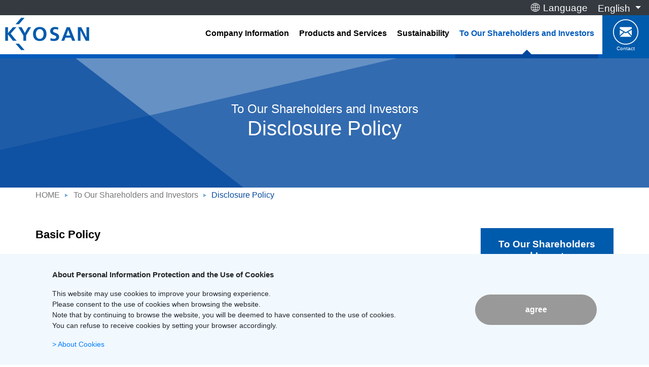

--- FILE ---
content_type: text/html; charset=UTF-8
request_url: https://www.kyosan.co.jp/english/ir/disclosure.html
body_size: 26483
content:
<!doctype html>
<html lang="en"><!-- InstanceBegin template="/Templates/index_en.dwt" codeOutsideHTMLIsLocked="false" -->
  <head>
  <!-- Required meta tags -->
  <meta charset="utf-8">
  <meta name="viewport" content="width=device-width, initial-scale=1, shrink-to-fit=no">
  <!-- InstanceBeginEditable name="metaWord" -->
  <meta name="keywords" content="京三製作所,鉄道信号システム,交通管理システム,電力変換システム,海外事業,環境への取り組み" />
  <meta name="description" content="株式会社　京三製作所のWebサイトです。企業情報、製品・サービス、投資家の皆様へ（IR）、採用情報、資材調達などを掲載しています。" />  
  <!-- InstanceEndEditable -->
  
  <title>Disclosure Policy｜To Our Shareholders and Investors
  ｜ Kyosan Electric Mfg. Co., Ltd.</title>
	<link rel="apple-touch-icon" sizes="60x60" href="/apple-touch-icon.png">
	<link rel="icon" type="image/png" sizes="32x32" href="/favicon-32x32.png">
	<link rel="icon" type="image/png" sizes="16x16" href="/favicon-16x16.png">
	<link rel="manifest" href="/site.webmanifest">
	<link rel="mask-icon" href="/safari-pinned-tab.svg" color="#5bbad5">
	<link rel="shortcut icon" href="//www.kyosan.co.jp/favicon.ico" type="image/x-icon" />
	<meta name="msapplication-TileColor" content="#da532c">
	<meta name="theme-color" content="#ffffff">
  <!-- Bootstrap CSS -->
  <link rel="stylesheet" href="https://maxcdn.bootstrapcdn.com/bootstrap/4.0.0/css/bootstrap.min.css" integrity="sha384-Gn5384xqQ1aoWXA+058RXPxPg6fy4IWvTNh0E263XmFcJlSAwiGgFAW/dAiS6JXm" crossorigin="anonymous">
  <link href="/css/font-awesome.css" rel="stylesheet">
  <link href="/css/LigatureSymbols.css" rel="stylesheet">
  <link href="//fonts.googleapis.com/css?family=Merriweather" rel="stylesheet">
  <!-- Common CSS -->
  <link href="/css/common.css" rel="stylesheet">
  <link href="/css/header-footer.css" rel="stylesheet">
  <!-- InstanceBeginEditable name="head" -->
	   <link href="/css/ir.css" rel="stylesheet">
  <!-- InstanceEndEditable -->
  <!-- InstanceParam name="pagetitle" type="text" value="Disclosure Policy" -->
  <!-- InstanceParam name="catetitle" type="text" value="To Our Shareholders and Investors" -->
  <!-- InstanceParam name="catetitle2" type="text" value="" -->
  <!-- InstanceParam name="cateurl" type="text" value="" -->
  <!-- InstanceParam name="pageID" type="text" value="" -->
  <!-- InstanceParam name="pageCLASS" type="text" value="" -->
  <!-- InstanceParam name="overthirdterm" type="boolean" value="true" -->
  <!-- InstanceParam name="overfourthterm" type="boolean" value="false" -->
  <!-- InstanceParam name="toppage" type="boolean" value="false" -->
  <!-- InstanceParam name="otherpage" type="boolean" value="true" -->
  <!-- InstanceParam name="js" type="text" value="" -->
<script type="text/javascript">

  var _gaq = _gaq || [];
  _gaq.push(['_setAccount', 'UA-34992364-1']);
  _gaq.push(['_trackPageview']);

  (function() {
    var ga = document.createElement('script'); ga.type = 'text/javascript'; ga.async = true;
    ga.src = ('https:' == document.location.protocol ? 'https://ssl' : 'http://www') + '.google-analytics.com/ga.js';
    var s = document.getElementsByTagName('script')[0]; s.parentNode.insertBefore(ga, s);
  })();

</script>
</head>
<body class="" id="" onload="">
	
	<header class="fixed-top">
	  <nav class="navbar navbar-dark bg-dark select-lang">
			<h4><span class="lsf-icon" title="web">Language</span></h4>
		 	<div class="navbarNavDropdown">
			<ul class="navbar-nav">
			  <li class="nav-item dropdown">
				<a class="nav-link dropdown-toggle" href="javascript:void(0);" id="navbarDropdownMenuLink" data-toggle="dropdown">
				  English
				</a>
				<div class="dropdown-menu" aria-labelledby="navbarDropdownMenuLink">
				  <a class="dropdown-item" href="/">Japanese</a>
				  <a class="dropdown-item" href="/chinese/">Chinese</a>
				</div>
			  </li>
			</ul>
		  </div> 
	 </nav>
	 <nav class="navbar navbar-expand" id="main-nav">
		<a class="navbar-brand" href="/english/"><img src="/images/common/logo.png" alt="KYOSAN"/></a>
		
		<div class="collapse navbar-collapse menu-container">
			<div class="menu">
			<ul id="globalMenu">
				<li id="globalMenu01"><a href="/english/company/">Company Information</a><i class="fa fa-plus" aria-hidden="true"></i>
					<div class="second-level"><div class="inner">
					<h2><a href="/english/company/">Company Information</a></h2>
					<ul>
					  <li><a href="/english/company/topmessage.html">Top Message</a></li>
					  <li><a href="/english/company/vision.html">Corporate Philosophy</a></li>
					  <li><a href="/english/company/overview.html">Company Overview</a></li>
					  <li><a href="/english/company/governance.html">Corporate Governance <span class="right lsf-icon"></span></a>
						<ul class="third-level">
							<li><a href="/english/company/governance.html">Corporate Governance</a></li>
							<li><a href="/english/company/governance03.html">Kyosan Compliance Declaration</a></li>
							<li><a href="/english/company/governance04.html">Information Security Policy</a></li>
							<li><a href="/english/company/governance05.html">Social Media Policy</a></li>
							<li><a href="/english/company/governance07.html">Privacy Policy</a></li>
							<li><a href="/english/company/governance06.html">Basic Policy for the Prevention of Bribery of Public Officers</a></li>
						</ul>
					  </li>
						<li><a href="/english/company/pdf/medium-term_management_plan_kyosan_next_step_2028_en.pdf" target="_blank">Management Plan</a></li>
					  <li><a href="/english/company/quality.html">Quality and Environmental Policies</a></li>
					  <li><a href="/english/company/group.html">Locations / Group Companies</a></li>
					  <li><a href="/english/company/chart.html">Organization Chart</a></li>
					  <li><a href="/english/company/officer.html">Executives</a></li>
					  <li><a href="/english/company/history.html">History of Kyosan <span class="right lsf-icon"></span></a>
						<ul class="third-level">
							<li><a href="/english/company/history02.html">KYOSAN HISTORY</a></li>
							<li><a href="/english/company/history03.html">The Legendary Kyosan-go</a></li>
						</ul> 
					  </li>
					</ul>
					</div></div>
				</li>
				<li id="globalMenu02"><a href="/english/product/">Products and Services</a><i class="fa fa-plus" aria-hidden="true"></i>
					<div class="second-level"><div class="inner">
					<h2><a href="/english/product/">Products and Services</a></h2>
					<ul>
					  <li><a href="/english/product/signal.html">Railway Signaling Solutions <span class="right lsf-icon"></span></a>
					  	<ul class="third-level">
							<li><a href="/english/product/signal01.html">Train Control Equipment</a></li>
							<li><a href="/english/product/signal02.html">Train Detection Equipment</a></li>
							<li><a href="/english/product/signal03.html">Interlocking Equipment</a></li>
							<li><a href="/english/product/signal04.html">Block System</a></li>
							<li><a href="/english/product/signal05.html">Field Equipment</a></li>
							<li><a href="/english/product/signal06.html">Level Crossing Control Equipment</a></li>
							<li><a href="/english/product/signal07.html">Total Traffic Control System</a></li>
							<li><a href="/english/product/signal08.html">Maintenance Equipment</a></li>
							<li><a href="/english/product/signal09.html">Power Supply for Signaling Systems</a></li>
							<li><a href="/english/product/signal10.html">Railway-related Equipment</a></li>
						</ul>
					  </li>
					  <li><a href="/english/product/home_safety.html">Safeguards for Passenger Transfer Area</a></li>
					  <li><a href="/english/product/infomation_system.html">Information Systems</a></li>
					  <li><a href="/english/product/traffic_control.html">Traffic Management Solutions <span class="right lsf-icon"></span></a>
						<ul class="third-level">
							<li><a href="/english/product/traffic01.html">Road Traffic Control Systems</a></li>
							<li><a href="/english/product/traffic02.html">Road Traffic Signal Controllers</a></li>
							<li><a href="/english/product/traffic03.html">Road Traffic Signal Units</a></li>
							<li><a href="/english/product/traffic04.html">Traffic sensors</a></li>
							<li><a href="/english/product/traffic05.html">Information Displays</a></li>
							<li><a href="/english/product/traffic06.html">Additional Devices</a></li>
							<li><a href="/english/product/traffic07.html">Transmission system</a></li>
              <li><a href="/english/product/bousai.html">Protecting Lives!Disaster Prevention Products</a></li>
						</ul>
					  </li>
					  <li><a href="/english/product/power_conversion.html">Power Electronics Solutions <span class="right lsf-icon"></span></a>
						  <ul class="third-level">
							<li><a href="/english/product/power01.html">Digitally Controlled RF System</a></li>
							<li><a href="/english/product/power02.html">Digitally Controlled DC Converter</a></li>
							<li><a href="/english/product/power03.html">Uninterruptible Power Supplies for Signal</a></li>
						</ul>
					  </li>
					  <li><a href="/english/product/kurashi.html">Finding KYOSAN products used in daily life!</a></li>
            <li><a href="/english/product/catalog.html">Catalog Download</a></li>
					</ul>
					</div></div>
				</li>
				<li id="globalMenu03"><a href="/english/csr/">Sustainability</a><i class="fa fa-plus" aria-hidden="true"></i>
					<div class="second-level"><div class="inner">
					<h2><a href="/english/csr/">Sustainability</a></h2>
					<ul>
					  <li><a href="/english/csr/message.html">Message from the President</a></li>
					  <li><a href="/english/csr/vision.html">Corporate Philosophy/<br>Corporate Vision/<br>Code of Conduct</a></li>
					  <li><a href="/english/csr/management.html">Sustainability Management</a></li>
            <li><a href="/english/csr/materiality.html">Materiality</a></li>
					  <li><a href="/english/csr/environment.html">ESG: Environment</a>
            </li>
					  <li><a href="/english/csr/social03.html">ESG: Social <span class="right lsf-icon"></span></a>
            <ul class="third-level">
							<li><a href="/english/csr/social03.html">Human Rights</a></li>
							<li><a href="/english/csr/social01.html">A philosophy of diversity, equity and inclusion</a></li>
							<li><a href="/english/csr/social02.html">Contribution to Society</a></li>
						</ul></li>
            <li><a href="/english/csr/governance.html">ESG：Governance</a></li>
					  <li><a href="/english/csr/report.html">Reports <span class="right lsf-icon"></span></a>
            <ul class="third-level">
							<li><a href="/english/company/governance.html">Corporate Governance Report</a></li>
              <li><a href="/english/ir/library07.html">Integrated Reports</a></li>
						</ul></li>
					</ul>
					</div></div>			
				</li>
				<li id="globalMenu06"><a href="/english/ir/">To Our Shareholders and Investors</a><i class="fa fa-plus" aria-hidden="true"></i>
					<div class="second-level"><div class="inner">
					<h2><a href="/english/ir/">To Our Shareholders and Investors</a></h2>
					<ul>
					  <li><a href="/english/ir/irnews.html">IR NEWS</a></li>
					  <li><a href="/english/ir/message.html">Top Message</a></li>
					  <li><a href="/english/ir/highlight.html">Operating Results and Financial Information <span class="right lsf-icon"></span></a>
					  	<ul class="third-level">
							<li><a href="/english/ir/highlight.html">Consolidated Operating Results</a></li>
							<li><a href="/english/ir/highlight02.html">Consolidated Financial Position</a></li>
							<li><a href="/english/ir/highlight03.html">Consolidated Cash Flows</a></li>
						</ul>
					  </li>
					  <li><a href="/english/ir/library.html">IR Library <span class="right lsf-icon"></span></a>
						<ul class="third-level">
							<li><a href="/english/company/pdf/medium-term_management_plan_kyosan_next_step_2028_en.pdf" target="_blank">Management Plan</a></li>
							<li><a href="/english/ir/library02.html">Financial Results</a></li>
							<li><a href="/english/ir/library07.html">CORPORATE REPORT</a></li>
							<li><a href="/english/ir/library08.html">News Release</a></li>
						</ul>
					  </li>
					  <li><a href="/english/ir/stock.html">Shareholder and Stock Information <span class="right lsf-icon"></span></a>
						<ul class="third-level">
							<li><a href="/english/ir/stock.html">Stock Information</a></li>
							<li><a href="/english/ir/stock02.html">Shareholders Meeting</a></li>
						</ul>
					  </li>
					  <!--li><a href="/english/ir/calendar.html">IR Calendar</a></li-->
					  <li><a href="/english/ir/disclosure.html">Disclosure Policy</a></li>
					</ul>
					</div></div>
				</li>
				<li class="none-md"><a href="/english/inquiry/inquiry.html">Contact</a></li>
						<li class="none-md"><a href="/english/sitemap/sitemap.html">Site Map</a></li>
					  <li class="none-md"><a href="/english/site/site.html">Regarding this Site</a></li>
					  <li class="none-md"><a href="/english/company/governance07.html">Privacy Policy</a></li>
				<li class="none-md lang-mobile"><a class="mobile-item" href="/">Japanese</a><a class="mobile-item" href="/chinese/">Chinese</a></li>
			</ul>
			</div>
		</div>
		<div class="btn_contact">
			<a href="/english/inquiry/inquiry.html"><img src="/images/common/btn_inquiry.png" alt=""/><br>Contact
</a>
		</div>
	  </nav>
	</header>
<main id="main-wrapper">

	<div class="page-title-wrapper">
		
		<img src="/images/common/mask.png" class="mask"/>
	
		
		<div class="container">
			<h1><span class="cat-name">To Our Shareholders and Investors</span><span>Disclosure Policy</span>
			</h1>
		</div>
		
		<img src="/images/common/mask.png" class="mask"/>
	</div>


	<div class="breadcrumb-wrapper">
		<div class="container">
			<ul>
				<li><a href="/english/">HOME</a></li>
				
				<!-- InstanceBeginEditable name="pankuzu" -->
				<li class="lsf-icon next"><a href="/english/ir/">To Our Shareholders and Investors</a></li>
				<!-- InstanceEndEditable -->
				
				<li class="lsf-icon next current">Disclosure Policy</li>
			</ul>
		</div>
	</div>
	
	<!-- InstanceBeginEditable name="main_container" -->
	<div class="container">
	  <div class="row">
	    <div class="col-12 col-lg-9" id="main-inner">
	      
		  <section>
			<div class="row">
				<div class="col-12">

			<div class="inner">
			  	<h3>Basic Policy</h3>
				<p class="text">In order to promote the understanding of shareholders, investors and all stakeholders regarding the Company and to ensure appropriate recognition, Kyosan abides to relevant rules such as the Financial Instruments and Exchange Act and Timely Disclosure Rules on Corporate Information of Listed Companies (the “Timely Disclosure Rules”) as established by the Tokyo Stock Exchange, and make disclosures in an accurate, fair, timely and appropriate manner.<br>
In addition, Kyosan strives to proactively disclose any information that might effectively assist deeper understanding of the Company, even if they are not subject to the Timely Disclosure Rules.
</p>
			</div>
			<div class="inner">
				<h3>Disclosure Method</h3>
				<p class="text">Abiding to the Timely Disclosure Rules, Kyosan discloses information subject to the said Rules using the Timely Disclosure network (TDnet) platform provided by the Tokyo Stock Exchange, after prior explanation to the said Exchange. After disclosure, the same information is disclosed on the Company website, etc. without delay.<br>
In addition, Kyosan strives to proactively and fairly disclose any information that might effectively assist deeper understanding of the Company through platforms such as the Company website, even if they are not subject to the Timely Disclosure Rules.</p>
			</div>
			<div class="inner">
			  	<h3>Treatment of Future Forecasts and Related Material</h3>
				<p class="text">Information regarding future forecasts may be included in the Company’s disclosed materials. However, these forecasts are based on information available at the time of disclosure, and actual performances, etc. may differ depending on variables such as changes in the economy.<br>
In addition, disclosed materials are purely for assisting deeper understanding of the Company, and not to be regarded as encouraging investments in our Company.
</p>
			</div>
			<div class="inner">
			  	<h3>Silent Period</h3>
				<p class="text">In order to prevent leakage of financial information and ensure fairness, Kyosan has specified the period from the day following the settlement day (including quarterly settlements) to the day of results announcement the “Silent Period.” During this period, the Company will refrain from answering questions or giving comments regarding financial results.<br>
However, if during this Silent Period, there is a likelihood of great changes to be made to financial results forecasts already disclosed by the Company, it shall abide by the Timely Disclosure Rules and disclose relevant information in a timely and appropriate manner.<br>
In addition, even during the Silent Period, any questions, etc. regarding disclosed information shall be attended to.</p>
			</div>
			<div class="inner">
			  	<h3>Compliance with the Disclosure Policy</h3>
				<p class="text">The Company complies with the Disclosure Policy stated above also from the viewpoint of Corporate Social Responsibility (CSR).</p>
			</div>

				</div>
			</div>
		  </section>
		  
        </div>
	    <div class="col-12 col-lg-3" id="side-nav">
	      <h2><a href="/english/ir/">To Our Shareholders and Investors</a></h2>
<ul>
  <li><a href="/english/ir/irnews.html">IR NEWS</a></li>
  <li><a href="/english/ir/message.html">Top Message</a></li>
  <li class="highlight-parent"><a href="/english/ir/highlight.html">Operating Results and Financial Information</a>
	<ul class="third-level">
		<li><a href="/english/ir/highlight.html">Consolidated Operating Results</a></li>
		<li><a href="/english/ir/highlight02.html">Consolidated Financial Position</a></li>
		<li><a href="/english/ir/highlight03.html">Consolidated Cash Flows</a></li>
	</ul>
  </li>
  <li class="library-parent"><a href="/english/ir/library.html">IR Library</a>
	<ul class="third-level">
		<li><a href="/english/company/pdf/medium-term_management_plan_kyosan_next_step_2028_en.pdf" target="_blank">Management Plan</a></li>
		<li><a href="/english/ir/library02.html">Financial Results</a></li>
		<li><a href="/english/ir/library07.html">CORPORATE REPORT</a></li>
		<li><a href="/english/ir/library08.html">News Release</a></li>
	</ul>
  </li>
  <li class="stock-parent"><a href="/english/ir/stock.html">Shareholder and Stock Information</a>
	<ul class="third-level">
		<li><a href="/english/ir/stock.html">Stock Information</a></li>
		<li><a href="/english/ir/stock02.html">Shareholders Meeting</a></li>
	</ul>
  </li>
  <!--li><a href="/english/ir/calendar.html">IR Calendar</a></li-->
  <li><a href="/english/ir/disclosure.html">Disclosure Policy</a></li>
</ul>
        </div>
      </div>
    </div>
	<!-- InstanceEndEditable -->
	
	<section class="contact-banner-wrapper">
		<div class="container">
			<div class="contact-banner">
				<h1 class="col-12 col-md-6 col-lg-5"><span>CONTACT</span></h1>
				<a href="/english/inquiry/inquiry.html" class="btn col-12 col-md-6 col-lg-5"><i class="lsf-icon mail"></i> Contact Us</a>
				<p class="w-100 mt-2 mb-0">You may submit questions and other comments using the inquiry form.</p>
			</div>
		</div>
	</section>
	

  </main>  

  <footer>
		<nav id="footer-sitemap" class="container">
			<div class="row">
				<div class="col-12 col-md-6 col-lg-3">
					<h2><a href="/english/company/">Company Information</a></h2>
					<ul>
					  <li><a href="/english/company/topmessage.html">Top Message</a></li>
					  <li><a href="/english/company/vision.html">Corporate Philosophy</a></li>
					  <li><a href="/english/company/overview.html">Company Overview</a></li>
					  <li><a href="/english/company/governance.html">Corporate Governance</a></li>
						<li><a href="/english/company/pdf/medium-term_management_plan_kyosan_next_step_2028_en.pdf" target="_blank">Management Plan</a></li>
					  <li><a href="/english/company/quality.html">Quality and Environmental Policies</a></li>
					  <li><a href="/english/company/group.html">Locations / Group Companies</a></li>
					  <li><a href="/english/company/chart.html">Organization Chart</a></li>
					  <li><a href="/english/company/officer.html">Executives</a></li>
					  <li><a href="/english/company/history.html">History of Kyosan</a></li>
					</ul>
				</div>
				<div class="col-12 col-md-6 col-lg-3">
					<h2><a href="/english/product/">Products and Services</a></h2>
					<ul>
					  <li><a href="/english/product/signal.html">Railway Signaling Solutions</a></li>
					  <li><a href="/english/product/home_safety.html">Safeguards for Passenger Transfer Area</a></li>
					  <li><a href="/english/product/infomation_system.html">Information Systems</a></li>
					  <li><a href="/english/product/traffic_control.html">Traffic Management Solutions</a></li>
					  <li><a href="/english/product/power_conversion.html">Power Electronics Solutions</a></li>
						<li><a href="/english/product/kurashi.html">Finding KYOSAN products used in daily life!</a></li>
            <li><a href="/english/product/catalog.html">Catalog Download</a></li>
					</ul>
				</div>
			  <div class="col-12 col-md-6 col-lg-3">
					<h2><a href="/english/csr/">Sustainability</a></h2>
					<ul>
					  <li><a href="/english/csr/message.html">Message from the President</a></li>
					  <li><a href="/english/csr/vision.html">Corporate Philosophy/<br>Corporate Vision/<br>Code of Conduct</a></li>
					  <li><a href="/english/csr/management.html">Sustainability Management</a></li>
            <li><a href="/english/csr/materiality.html">Materiality</a></li>
					  <li><a href="/english/csr/environment.html">ESG: Environment</a></li>
					  <li><a href="/english/csr/social03.html">ESG: Social</a></li>
            <li><a href="/english/csr/governance.html">ESG：Governance</a></li>
					  <li><a href="/english/csr/report.html">Reports</a></li>
					</ul>
			  </div>
        <div class="col-12 col-md-6 col-lg-3">
					<h2><a href="/english/ir/">To Our Shareholders and Investors</a></h2>
					<ul>
					  <li><a href="/english/ir/irnews.html">IR NEWS</a></li>
					  <li><a href="/english/ir/message.html">Top Message</a></li>
					  <li><a href="/english/ir/highlight.html">Operating Results and Financial Information</a></li>
					  <li><a href="/english/ir/library.html">IR Library</a></li>
					  <li><a href="/english/ir/stock.html">Shareholder and Stock Information</a></li>
					  <!--li><a href="/english/ir/calendar.html">IR Calendar</a></li-->
					  <li><a href="/english/ir/disclosure.html">Disclosure Policy</a></li>
					</ul>
          <ul>
					  <li><a href="/english/">HOME</a></li>
						<li><a href="/english/news/">KYOSAN NEWS</a></li>
						<li><a href="/english/sitemap/sitemap.html">Site Map</a></li>
					  <li><a href="/english/site/site.html">Regarding this Site</a></li>
					  <li><a href="/english/company/governance07.html">Privacy Policy</a></li>
					  <li><a href="/english/inquiry/inquiry.html">Contact Us</a></li>
					</ul>
				</div>
			</div>
		</nav>
		<div id="footer-utility">
		  <div class="container">
		  <div class="row address">
				<div class="col-12 col-lg-8">
					<p class="title"><img src="/images/common/footer-logo_en.png" alt="Kyosan Electric Mfg. Co., Ltd."/></p>
				  <p>29-1, 2-chome, Heian-cho, Tsurumi-ku, Yokohama City, 230-0031 Japan</p>
				  <p class="copy">Copyright (c) Since 2012 Kyosan Electric Mfg. Co., Ltd. All rights reserved.</p>
			  </div>
				<div class="col-12 col-md-4 lang-nav">
				  <nav class="select-lang">
						<h4><span class="lsf-icon" title="web">Language</span></h4>
						<div class="navbarNavDropdown">
						<ul class="navbar-nav">
						  <li class="nav-item dropdown">
							<a class="nav-link dropdown-toggle" href="javascript:void(0);" id="navbarDropdownMenuLink_f" data-toggle="dropdown">
							  English
							</a>
							<div class="dropdown-menu" aria-labelledby="navbarDropdownMenuLink">
							  <a class="dropdown-item" href="/">Japanese</a>
							  <a class="dropdown-item" href="/chinese/">Chinese</a>
							</div>
						  </li>
						</ul>
					</div> 
					 </nav>	
			</div>
		  </div>
		  </div>
		</div>
	</footer>
	<a href="javascript:void(0)" class="btn_totop"><img src="/images/common/totop-arrow.png" alt=""/></a>
	
	<div class="cookie" id="cookie">
    <div class="cookie-txt">
      <p class="cookie-title">About Personal Information Protection and the Use of Cookies</p>
      <p>This website may use cookies to improve your browsing experience. <br>
				Please consent to the use of cookies when browsing the website. <br>
				Note that by continuing to browse the website, you will be deemed to have consented to the use of cookies. <br>
				You can refuse to receive cookies by setting your browser accordingly.</p>
      <a href="/english/site/site.html">&gt; About Cookies</a>
		</div>
    <button class="cookie-btn">agree</button>
  </div>

    <!-- Optional JavaScript -->
    <!-- jQuery first, then Popper.js, then Bootstrap JS -->
    <script src="//cdnjs.cloudflare.com/ajax/libs/jquery/2.1.3/jquery.min.js"></script>
    <script src="//cdnjs.cloudflare.com/ajax/libs/popper.js/1.12.9/umd/popper.min.js" integrity="sha384-ApNbgh9B+Y1QKtv3Rn7W3mgPxhU9K/ScQsAP7hUibX39j7fakFPskvXusvfa0b4Q" crossorigin="anonymous"></script>
    <script src="https://maxcdn.bootstrapcdn.com/bootstrap/4.0.0/js/bootstrap.min.js" integrity="sha384-JZR6Spejh4U02d8jOt6vLEHfe/JQGiRRSQQxSfFWpi1MquVdAyjUar5+76PVCmYl" crossorigin="anonymous"></script>
	<script src="/js/common.js"></script>
	<!-- InstanceBeginEditable name="script" -->
	<!-- InstanceEndEditable -->
  </body>
<!-- InstanceEnd --></html>


--- FILE ---
content_type: text/css
request_url: https://www.kyosan.co.jp/css/LigatureSymbols.css
body_size: 2147
content:
@charset 'UTF-8';

@font-face {
    font-family: 'LigatureSymbols';
    src: url('../fonts/LigatureSymbols-2.11.eot');
    src: url('../fonts/LigatureSymbols-2.11.eot?#iefix') format('embedded-opentype'),
         url('../fonts/LigatureSymbols-2.11.woff') format('woff'),
         url('../fonts/LigatureSymbols-2.11.ttf') format('truetype'),
         url('../fonts/LigatureSymbols-2.11.svg#LigatureSymbols') format('svg');
    font-weight: normal;
    font-style: normal;
}

.lsf {
  font-family: 'LigatureSymbols';
  -webkit-text-rendering: optimizeLegibility;
  -moz-text-rendering: optimizeLegibility;
  -ms-text-rendering: optimizeLegibility;
  -o-text-rendering: optimizeLegibility;
  text-rendering: optimizeLegibility;
  -webkit-font-smoothing: antialiased;
  -moz-font-smoothing: antialiased;
  -ms-font-smoothing: antialiased;
  -o-font-smoothing: antialiased;
  font-smoothing: antialiased;
  -webkit-font-feature-settings: "liga" 1, "dlig" 1;
  -moz-font-feature-settings: "liga=1, dlig=1";
  -ms-font-feature-settings: "liga" 1, "dlig" 1;
  -o-font-feature-settings: "liga" 1, "dlig" 1;
  font-feature-settings: "liga" 1, "dlig" 1;
}
.lsf-icon:before {
  content:attr(title);
  margin-right:0.3em;
  font-size:130%;
  font-family: 'LigatureSymbols';
  -webkit-text-rendering: optimizeLegibility;
  -moz-text-rendering: optimizeLegibility;
  -ms-text-rendering: optimizeLegibility;
  -o-text-rendering: optimizeLegibility;
  text-rendering: optimizeLegibility;
  -webkit-font-smoothing: antialiased;
  -moz-font-smoothing: antialiased;
  -ms-font-smoothing: antialiased;
  -o-font-smoothing: antialiased;
  font-smoothing: antialiased;
  -webkit-font-feature-settings: "liga" 1, "dlig" 1;
  -moz-font-feature-settings: "liga=1, dlig=1";
  -ms-font-feature-settings: "liga" 1, "dlig" 1;
  -o-font-feature-settings: "liga" 1, "dlig" 1;
  font-feature-settings: "liga" 1, "dlig" 1;
}


.lsf-icon.web:before {
  content: '\E13f';
}
.lsf-icon.right:before {
  content: '\E112';
} 
.lsf-icon.mail:before {
  content: '\E08a';
}
.lsf-icon.next:before {
  content: '\E096';
}



--- FILE ---
content_type: text/css
request_url: https://www.kyosan.co.jp/css/common.css
body_size: 19421
content:
@charset "utf-8";
/* CSS Document */
body { padding:0 !important;}
.container { width:98%;}
@media only screen and (max-width: 587px) {
.row { margin-right:0; margin-left:0;}
}
img { max-width:100%;}

a {
	-webkit-transition: all 0.2s ease-out;
    -moz-transition: all 0.2s ease-out;
    -ms-transition: all 0.2s ease-out;
    -o-transition: all 0.2s ease-out;
    transition: all 0.2s ease-out;
}
a:hover { 
	text-decoration: none; 
}
i {font-style: normal;} 

textarea { width:90%;}

.caption-text{font-size: 0.95rem;}

.indent-2 { text-indent:-1.1em; padding-left:1.1em;}
.indent-2en { text-indent:-1.5em; padding-left:1.5em;}
.indent-4 { text-indent:-2.2em; padding-left:2.2em;}
.indent-6 { text-indent:-3.2em; padding-left:5.2em;}

.blue-box { background-color:#f1f9ff; padding:25px; text-align: center;}
.gray-box { border:#CCCCCC 2px solid; padding:25px; text-align: center;}
.btn.more { border-radius: 50px; background-color:#999999;border-color: #999999;color:#FFFFFF;padding-left:1em; padding-right:1em;}
.btn.more:hover { background-color: #00479D;border-color: #00479D;color:#FFFFFF;}

.w-20 { width:20%;}
.w-30 { width:30%;}
.w-40 { width:40%;}
.w-50 { width:50%;}
.w-60 { width:60%;}
.w-md-20 { width:100%;}
.w-md-30 { width:100%;}
.w-md-40 { width:100%;}
.w-md-50 { width:100%;}
.w-md-60 {  width:100%;}

@media only screen and (min-width: 768px) {
	.none-sm { display: none !important;} 
	.w-md-20 { width:20%;}
	.w-md-30 { width:30%;}
	.w-md-40 { width:40%;}
	.w-md-50 { width:50%;}
	.w-md-60 { width:60%;}

}
@media only screen and (min-width: 992px) {
	.none-md { display: none !important;} 
}

.btn_totop { 
	border:3px solid #FFFFFF; 
	background-color: rgba(10,10,10,0.2); 
	border-radius:50%; 
	display: block; 
	text-align: center;
	width:80px;
	height:80px;
	position:fixed;
	right: 20px;
    bottom: 20px;
	line-height: 1.0;
	display: flex;
	justify-content: center;
	align-items: center;
}

/*************************************
  main
*****************************************/
#main-wrapper { padding:0 0 50px 0; }
#main-wrapper > section, #main-wrapper > .container  {padding:50px 0;}
#main-inner > section { padding:50px 0 0; }
#main-inner > section .section { margin-bottom:2em; }
#main-inner > section .inner { padding:0; margin-bottom:3em;}
#main-inner > section .inner:last-child { margin-bottom:0;}
#main-inner > section:nth-of-type(1) { padding-top:0;}

#main-inner > section h2 {
    color: #005bac;
    font-weight: bold;
    text-align: left;
    margin: 0 0 1.0em 0;
}
#main-inner > section h2 span { display: block; color:#000000; }
#main-inner > section h2 span.cat-name-2 { display: block; color:#000000; font-size:14px; font-weight: normal; }
#main-inner > section h2.catch-copy { font-size: 28px;}
#main-inner > section h3 { font-size:20px; font-weight:bold; color:#000000; margin-bottom: 1.2em;}
#main-inner > section h4 { font-size:16px; font-weight:bold; color:#000000; margin-bottom: 1em; padding:0 0 0.5em; border-bottom:2px solid #c7c7c7;position:relative;}
#main-inner > section h4:after { content:""; width:30%; height:2px; background-color:#00479D; position:absolute; bottom:-2px; left:0; }
#main-inner > section h5 { color:#005bac; font-weight:bold; font-size:16px; }
#main-inner > section p.text { font-size:1.05rem; line-height: 1.6em; text-align: justify;}
#main-inner > section dl { padding:0.5em; border-bottom: 1px dotted #a0a0a0;}
#main-inner > section dl.table dt { color:#065fad;}

@media only screen and (min-width: 768px) {
	 
	#main-inner > section h2 {
	transform: skewX(150deg);
    border-left: 25px solid #005bac;
    padding-right: 25px;
	padding-left:40px;
    color: #005bac;
    font-weight: bold;
    text-align: left;
    margin: 0 0 1.2em 25px;
	}
	#main-inner > section h2 span { display: block; color:#000000; transform: skewX(-150deg);}
	#main-inner > section h2 span.cat-name-2 { display: block; color:#000000; font-size:14px; margin-left:-1.0em; font-weight: normal; }
	#main-inner > section h2.catch-copy { font-size: 32px;}
}
@media only screen and (min-width: 992px) {
	#main-inner > section h2 span.cat-name-2 { font-size:18px;}
	#main-inner > section h2.catch-copy { font-size: 36px;}
	#main-inner > section h3 { font-size:22px; }
	#main-inner > section h4 { font-size:18px;}
	#main-inner > section dl { display: table;} 
	#main-inner > section dl.table dt, #main-inner > section dl.table dd { display: table-cell;}
	#main-inner > section dl.table dt { padding:0 1em 0 0;}
}


/*************************************
  .page-title
*****************************************/

.page-title-wrapper { padding:85px 0 0 0;background-color:#6691C4;width:100%;height:255px;position: relative;overflow: hidden; }
.page-title-wrapper .container-wrapper { width:100%;}
.page-title-wrapper .container-wrapper, .page-title-wrapper .container { display: flex; justify-content: center;align-items: stretch;height: 100%; }
	.page-title-wrapper .container h1 {    
		color:#FFFFFF;z-index: 1;margin-top:0;
		display: flex;
		flex-flow: row wrap;
		justify-content: center;
		align-items: center;
		align-content: center;
		font-size: 2.2rem;
	}
.page-title-wrapper:before { content:" "; 
	width: 0;
	height: 0;
	border-style: solid;
	border-width: 370px 0 0 30rem;
	border-color: transparent transparent transparent rgba(0, 71, 157, 0.7);
    position: absolute;
    bottom: 0;
	left:0;
	overflow: hidden;
	z-index: 0;
}
.page-title-wrapper:after { content:" "; 
	width: 0;
	height: 0;
	border-style: solid;
	border-width: 0 0 370px 100rem;
	border-color: transparent transparent rgba(0, 71, 157, 0.5) transparent ;
    position: absolute;
    bottom: 0;
	right:0;
	overflow: hidden;
	z-index: 0;
}
.page-title-wrapper .container h1 span { display: block; text-align: center;width:100%; }
.page-title-wrapper .container h1 span.cat-name { font-size: 24px; }
.page-title-wrapper .mask { display: none;}
.second-top .page-title-wrapper:before, .second-top .page-title-wrapper:after { display: none;} 
.second-top .page-title-wrapper .mask  { display: none; position:absolute; bottom:-1em; width:100%; height:auto; z-index: 50; }
.second-top .page-title-wrapper { background-repeat:no-repeat; background-size: cover; background-position: center bottom;}



/*************************************
  .breadcrumb
*****************************************/
.breadcrumb-wrapper { width:100%;/*background-color: rgba(0, 91, 172, 0.1); */}
.breadcrumb-wrapper .container { width:96%;padding:0;}
.breadcrumb-wrapper ul { list-style: none; padding:0.2em 0;margin:0; } 
.breadcrumb-wrapper ul li { display: inline-block; list-style: none; }
.breadcrumb-wrapper ul li a { color:#777777; }
.breadcrumb-wrapper ul li:before { color:rgba(0, 91, 172, 0.5); font-size: 0.8rem; vertical-align: middle; padding:0 0.5em;}
.breadcrumb-wrapper ul li.current { color:#00479d;} 


/*************************************
  #side-nav
*****************************************/
#side-nav { margin-top:50px;}
#side-nav h2 { font-size: 1.2em; width:100%;margin-bottom: 0; text-align: center; font-weight: bold; }
#side-nav h2 a { width:100%; display: block; padding:1.0em; background-color:#005BAC;color:#FFFFFF; }
#side-nav h2 a:hover { background-color: #00479D; }
#side-nav > ul { padding:0; margin:0; display: block; list-style: none;}
#side-nav > ul > li { border-bottom: 1px solid #CCCCCC; padding:0.5em 1.0em; font-size:0.95rem;}
#side-nav > ul > li a { color:#777777;}
#side-nav > ul > li:hover, #side-nav > ul > li.current { background-color:#F1F9FF; }
#side-nav > ul > li .third-level { margin-top:0.5em; padding:0; display:none; }
#side-nav > ul > li .third-level > li { 
	list-style: none;
    padding: 0.5em 1.0em;
    background-color: #FFFFFF;
    margin-bottom: 5px;
    font-size: 0.9em;
}
#side-nav > ul > li .third-level > li:hover, #side-nav > ul > li .third-level > li.current { background-color:rgba(0, 91, 172, 0.5); }
#side-nav > ul > li .third-level > li:hover a, #side-nav > ul > li .third-level > li.current a { color:#FFFFFF;}
#side-nav > ul > li.current > .third-level { display: block;}
#side-nav > ul > li > .third-level .forth-level { padding-left:0;}
#side-nav > ul > li > .third-level .forth-level li { list-style: none;}
#side-nav > ul > li > .third-level .forth-level li:before { content:"- "; } 
#side-nav > ul > li > .third-level .forth-level li.current a { color:#005ABC;} 

@media only screen and (min-width: 992px) {
	
	.page-title-wrapper { padding:115px 0 0 0; height:370px;  }
	.page-title-wrapper .container { display: flex; justify-content: center;align-items: stretch; height: 100%; }
	.page-title-wrapper .container h1 {    
	display: flex;
    flex-flow: row wrap;
    justify-content: center;
    align-items: center;
	align-content: center;
		font-size: 2.5rem;
	}
	.second-top .page-title-wrapper .mask {
    display: block;
}
	#side-nav { margin-top:0;}
	.breadcrumb-wrapper .container { width:100%;padding:0;}
}


/*************************************
  .contact-banner
*****************************************/

.contact-banner { 
	border:#005bac 1px solid; 
	padding:40px; 
	width:100%; 
	text-align: center; 
	display: flex; 
	flex-flow: row wrap;
	justify-content:center;
}
.contact-banner a.btn { 
	border: #005bac 1px solid;
    border-radius: 50px;
    padding: 0.5em 0;
    color: #005bac;
    font-weight: bold;
    line-height: 1.0;
    font-size: 16px;
    vertical-align: baseline;
}

html[lang="en"] .contact-banner a.btn, html[lang="zh"] .contact-banner a.btn {
    padding: 0; 
    display: flex;
    justify-content: center;
    align-items: center;
}

.contact-banner a.btn:hover { background-color:#005bac; color:#FFFFFF; }

.contact-banner a.btn .lsf-icon.mail { vertical-align: middle;}
.contact-banner a.btn .lsf-icon.mail:before { 
    font-size: 1.8em;
    color: #005bac;
    font-style: normal;
    display: inline-block;
}
.contact-banner a.btn:hover .lsf-icon.mail:before { 
    color: #FFFFFF;
}
.contact-banner h1 {
	color:#005bac;
	font-weight:bold;
	text-align: center;
	font-size: 52px;
}
.contact-banner h1 span {
    display: block;
}

@media only screen and (min-width: 768px) {
	    .contact-banner-wrapper .container { width:100%;padding-right:0;padding-left:0;}
		.contact-banner a.btn { 
			font-size: 20px;
		}
		.contact-banner h1 {
			transform: skewX(150deg);
			border-left:25px solid #005bac; 
			padding-right:25px;
			text-align: left;
			font-size: 48px;
		}
		.contact-banner h1 span {
			transform: skewX(-150deg);
			padding-left: 0.5em;
		}
	
}
@media only screen and (min-width: 992px) {
	.contact-banner a.btn { 
    font-size: 26px;
	padding: 0.2em 0;
	}
	.contact-banner a.btn .lsf-icon.mail:before { 
    font-size: 2.0em;
	}
	.contact-banner h1 {
	text-align: left;
	}
}

/*************************************
  .category-index
*****************************************/
.category-index-wrapper .box {margin-bottom: 1em;}
.category-index-wrapper .photo-box {
  position: relative;
  float: left;
  overflow: hidden;
  /*margin: 10px 1%;*/
  width: 100%;
  color: #FFFFFF;
  text-align: center;
  font-size: 16px;
  background-color: rgba(4,94,173,1.0);
}
html[lang="en"] .category-index-wrapper .photo-box {
  position: relative;
  float: left;
  overflow: hidden;
  margin: 10px 1%;
  width: 100%;
  color: #FFFFFF;
  text-align: center;
  font-size: 16px;
  background-color: rgba(4,94,173,1.0);
}


.category-index-wrapper .photo-box * {
  -webkit-box-sizing: border-box;
  box-sizing: border-box;
  -webkit-transition: all 0.35s;
  transition: all 0.35s;
}

.category-index-wrapper .photo-box img {
  vertical-align: top;
  max-width: 100%;
  backface-visibility: hidden;
}
.category-index-wrapper .photo-box figcaption {
  position: absolute;
  background-color: rgba(4,94,173,0.8);
  z-index: 1;
  bottom: 0;
  left: 50%;
  padding: 5px 20px;
  -webkit-transform: translate(-50%, -50%);
  transform: translate(-50%, -50%);
  line-height: 1.1em;
  overflow: hidden;
  height: 40px;
  color:#FFFFFF;
}
html[lang="en"] .category-index-wrapper .photo-box figcaption {height:44px;}

#main-inner > section.category-index-wrapper .photo-box h3 {
    font-size: 20px;
    font-weight: 600;
    margin: 0;
    white-space: nowrap;
    line-height: 1.5;
	  color:#FFFFFF;
}

#main-inner > section.category-index-wrapper .photo-box h3.hover {
  color: #ffffff;
  font-weight: 800;
}

.category-index-wrapper .photo-box a {
  position: absolute;
  top: 0;
  bottom: 0;
  left: 0;
  right: 0;
  z-index: 1;

}

.category-index-wrapper .photo-box:hover > img,
.category-index-wrapper .photo-box.hover > img {
  opacity: 0.5;
}

.category-index-wrapper .photo-box:hover figcaption,
.category-index-wrapper .photo-box.hover figcaption {
  background-color: rgba(0,71,157,0.8);
}

.category-index-wrapper .photo-box:hover .title,
.category-index-wrapper .photo-box.hover .title {
  -webkit-transform: translateY(-100%);
  transform: translateY(-100%);
}
html[lang="en"] .category-index-wrapper .photo-box:hover .title,
html[lang="en"] .category-index-wrapper .photo-box.hover .title {
  -webkit-transform: translateY(-110%);
  transform: translateY(-110%);
}
html[lang="zh"] .category-index-wrapper .photo-box:hover .title,
html[lang="zh"] .category-index-wrapper .photo-box.hover .title {
  -webkit-transform: translateY(-105%);
  transform: translateY(-105%);
}

.category-index-wrapper .photo-box:hover .hover,
.category-index-wrapper .photo-box.hover .hover {
  -webkit-transform: translateY(-100%);
  transform: translateY(-100%);
}
html[lang="en"] .category-index-wrapper .photo-box:hover .hover,
html[lang="en"] .category-index-wrapper .photo-box.hover .hover {
  -webkit-transform: translateY(-110%);
  transform: translateY(-110%);
}
html[lang="zh"] .category-index-wrapper .photo-box:hover .hover,
html[lang="zh"] .category-index-wrapper .photo-box.hover .hover {
  -webkit-transform: translateY(-105%);
  transform: translateY(-105%);
}

/**************************
  .table
*****************************/
.table { 
	border-bottom: 1px solid #dee2e6;
}
.table tr,.table th,.table td{ display: block; }
.table td { border-top: none;}
.table th { padding-bottom: 0;}
@media screen and (min-width: 767px) {
	.table tr{ display: table-row; }
	.table th, .table td{ display: table-cell; border-top: 1px solid #dee2e6;padding: .75rem;}
}
/*************************************
  .news-list
*****************************************/
.inner .news-list { padding:0;}
#main-inner > section .news-list { padding:0;}
#main-inner > section .news-list dl { border-bottom:1px solid #a0a0a0; box-sizing:border-box;margin-bottom:0;display: block;padding:0; }
#main-inner > section .news-list dl.no-link { padding:10px; color:#999999; } 
#main-inner > section .news-list dl.no-link dt { color:#000000;}
#main-inner > section .news-list dl dt { width:9em; float:left; padding-right:0.5em;}
#main-inner > section .news-list dl dd.label { width:10em; padding:0 0.5em; text-align:center; border-radius:50px; display:inline-block;}
#main-inner > section .news-list dl a { color:#333333; display: block;padding:10px; }
#main-inner > section .news-list dl:nth-of-type(1) a:hover { padding:10px 10px 9px 10px;}
#main-inner > section .news-list dl a:hover { background-color: #e5eff5; }
#main-inner > section .news-list dl a dd.txt span { display:inline-block;}
#main-inner > section .news-list dl a dd.txt img { padding-left:0.2em; vertical-align: middle;}
#main-inner > section .news-list dl a dd.txt .new { 
	padding: 2px 10px 3px;
    background-color: red;
    border: 1px solid red;
    color: #FFFFFF;
	font-weight: bold;
    margin-left: 0.5em;
    font-size: 80%;
border-radius: 3px;}
#main-inner > section .news-list dl dd.no-date { margin-left: 0;}
#main-inner > section .news-list dl dd.label.icon_discro { color:#009944; border:1px solid #009944;}
#main-inner > section .news-list dl dd.label.icon_result { color:#E8BB00;border:1px solid #E8B004;}
#main-inner > section .news-list dl dd.label.icon_legal { color:#eb6100;border:1px solid #eb6100;}
#main-inner > section .news-list dl dd.label.icon_ir { color:#999999;border:1px solid #999999;}
#main-inner > section .news-list dl dd.label.icon_info { color:#0068b7;border:1px solid #0068b7;}
#main-inner > section .news-list dl a:hover dd.label { color:#FFFFFF;}
#main-inner > section .news-list dl a:hover dd.label.icon_discro { background:#009944; }
#main-inner > section .news-list dl a:hover dd.label.icon_result { background:#E8BB00;}
#main-inner > section .news-list dl a:hover dd.label.icon_legal { background:#eb6100;}
#main-inner > section .news-list dl a:hover dd.label.icon_ir { background:#999999;}
#main-inner > section .news-list dl a:hover dd.label.icon_info { background:#0068b7;}

#type, .yearSelect { margin:0 0 20px;}
#type {padding-left:0;}
#type li { display:inline-block; margin-right:2px; width:100%;}
#type li a { display:block;padding:10px 20px; color:#666666; border:#CCCCCC 1px solid; }
#type li a:hover { color:#0056a8;border:#0056a8 1px solid; }
#type li.active a { background-color:#0056a8;border:#0056a8 1px solid;color:#FFFFFF; }

@media only screen and (min-width: 768px) {

#main-inner > section .news-list dl dd.label { width:6em; padding:0 0.5em; float:left; text-align:center; border-radius:50px; }
	
#main-inner > section .news-list dl dd.txt { margin-left: 17em;}
#main-inner > section .news-list.library dl dd.txt, html[lang="en"] #main-inner > section .news-list.library dl dd.txt { margin-left: 10em;}
	
html[lang="en"] #main-inner > section .news-list dl dd.label { width:10em; }
html[lang="en"] #main-inner > section .news-list dl dd.txt { margin-left: 20em;}
#type li { width:auto;}

}

/* cookie */
.cookie {
  padding: 30px 50px;
  position: fixed;
  bottom: 0;
  z-index: 100;
  background: #f1f9ff;
  width: 100%;
  display: flex;
  align-items: center;
  justify-content: space-around;

  visibility: hidden;	/* 2022/07/25 三谷 */

}
.cookie-txt {
  margin-right: 50px;
  font-size: 14px;
}
.cookie-title {
  font-weight: 600;
  font-size: 15px;
}
.cookie-btn {
  width: 100%;
  max-width: 240px;
  height: 60px;
  padding-right: 30px;
  padding-left: 30px;
  font-weight: 600;
  border: none;
  border-radius: 30px;
  background: #999;
  color: #fff;
  cursor: pointer;
  transition: color .15s ease-in-out,background-color .15s ease-in-out,border-color .15s ease-in-out,box-shadow .15s ease-in-out;
}
.cookie-btn:hover:hover {
  background-color: #00479D;
}

@media screen and (max-width:768px) {
.cookie {
  padding: 20px;
  background: #f1f9ff;
  display: block;
}
.cookie-txt {
  margin: 0 0 20px;
  font-size: 11px;
}
.cookie-txt p {
  margin-bottom: .75rem;
}
.cookie-btn {
  max-width: 100%;
  height: 36px;
  font-size: 14px;
}
}

/* 2022/07/25 三谷 */
.cookie.is-show {
  visibility: visible;
}

/* 2022/07/25 三谷 */
/* パッと消える */
.cc-hide1 {
  display: none;
}



--- FILE ---
content_type: text/css
request_url: https://www.kyosan.co.jp/css/header-footer.css
body_size: 11322
content:
@charset "utf-8";
/* CSS Document */

.select-lang { text-align:right; display: flex; justify-content: flex-end; height:30px; padding:0 1rem; }
.select-lang h4  { margin-right: 1.0em;color:#FFFFFF;font-size:1.2rem;  }
.select-lang .navbarNavDropdown .nav-link{ padding:0; line-height: 1.0; color:#FFFFFF;font-size:1.2rem; }
.select-lang .navbarNavDropdown ul {margin-top: -5px;}
footer .select-lang .navbarNavDropdown ul {margin-top: 5px;}
.select-lang .navbarNavDropdown .dropdown-menu {
    position: absolute;
	float: none;
    top: 110%;
    right:-10px;
    left: auto;
    border-radius:0;
}

#main-nav { position:relative; padding:0; }
.navbar-brand { position:absolute;left:10px; top:0; z-index: 105;}


/* ––––––––––––––––––––––––––––––––––––––––––––––––––
Screen style's
–––––––––––––––––––––––––––––––––––––––––––––––––– */
.menu-container {
  width: 80%;
  margin: 0 auto;
  background: #FFFFFF;
  height:85px;
}
.menu-mobile {
  display: none;
  padding: 20px;
  position:relative;
  height:60px;
}
.menu-mobile i {
  font-size: 2.5rem;
  padding: 0;
  position: absolute;
  top: 10px;
  right:10px;
  display: inline-block;
}
.menu ul li {
	-webkit-transition: all 0.2s ease-out;
    -moz-transition: all 0.2s ease-out;
    -ms-transition: all 0.2s ease-out;
    -o-transition: all 0.2s ease-out;
    transition: all 0.2s ease-out;
	}
.menu > ul > li > .fa.fa-plus {
    display: none;
    cursor: pointer;
    padding: 0.75em 1em 0.75em 3em;
    background-color:transparent;
    color: #FFFFFF;
    position: absolute;
    right: 10px;
    top: 0;
}
.menu { width:100%;height:100%; border-bottom: #005ABC 8px solid;}
.menu > ul {
  margin: 0 auto;
  width: 100%;height:100%;
  list-style: none;
  padding: 0;
  position: relative;
  /* IF .menu position=relative -> ul = container width, ELSE ul = 100% width */
  -webkit-box-sizing: border-box;
  box-sizing: border-box;
  text-align: right;
}
.menu > ul:before,
.menu > ul:after {
  content: "";
  display: table;
}
.menu > ul:after {
  clear: both;
}
.menu > ul > li {
  /*float: left;*/
  background: #FFFFFF;
  padding: 0;
  margin: 0;
  display: inline-block;
  height:100%;
}
html[lang="en"] .menu > ul > li > a {
  padding: 1.5em 0.5em;
}
.menu > ul > li > a {
  text-decoration: none;
  padding: 1.5em;
  display: block;
  color:#000000;
  font-weight: 600;
  position:relative;
  height: 85px;
}

.menu > ul > li > .second-level {
  display: none;
  width: 100%;
  background: #00479D;
  padding: 0;
  position: absolute;
  z-index: 99;
  left: 0;
  top: 85px;
  margin: 0 ;
  list-style: none;
  -webkit-box-sizing: border-box;
  box-sizing: border-box;
}
.menu > ul > li > .second-level .inner { 
	width:90%; 
	max-width:1200px; 
	/*min-height: 606px;*/
	margin: 0 auto;   
	display: flex;
	flex-flow: row wrap;
	background: url( ../images/common/menu_bg.png) no-repeat left top;
	padding:30px 0;
}


.menu > ul > li > .second-level * { color:#FFFFFF;}
.menu > ul > li > .second-level:before,
.menu > ul > li > .second-level:after {
  content: "";
  display: table;
}
.menu > ul > li > .second-level:after {
  clear: both;
}
.menu > ul > li > .second-level h2 { font-size:24px; width:33%; text-align: left;}

.menu > ul > li > .second-level ul , .menu > ul > li > .second-level ul li { list-style: none; text-align: left;}
.menu > ul > li > .second-level > .inner > ul { width:33%; padding:0; position:relative;}
html[lang="en"] .menu > ul > li > .second-level > .inner > ul { width:35%; }
.menu > ul > li > .second-level ul > li {
  margin: 0 0 5px 0;
  padding: 5px 10px;
  list-style: none;
  width: 100%;
  background: none;
  float: left;
 
}
.menu > ul > li > .second-level > .inner > ul > li > a {
  color: #FFFFFF;
  padding: 0;
  width: 95%;
  display: block;
  position:relative;
}
.menu > ul > li > .second-level > .inner > ul > li > a .lsf-icon.right { color:#FFFFFF;position:absolute; right:5%;}
html[lang="en"] .menu > ul > li > .second-level > .inner > ul > li > a .lsf-icon.right { right:1%;}
.menu > ul > li > .second-level > .inner > ul > li:hover {
  
  background-color: #005BAC;
  text-decoration: none;
  display: flex;
}
.menu > ul > li > .second-level > .inner > ul > li:hover a {color: #FFFFFF; text-decoration: none;}

.menu > ul > li > .second-level > .inner > ul > li > ul.third-level {
  display: none;
  padding: 10px 0;
  list-style: none;
  -webkit-box-sizing: border-box;
  box-sizing: border-box;
  position: absolute;
  left:100%;
  top:0;
  background-color: #005BAC;
  width:100%;
  min-height:100%;
  height:auto;
}
.menu > ul > li > .second-level > .inner > ul > li > ul.third-level li { padding:5px 20px;}

.menu > ul > li > .second-level > .inner > ul > li:hover > ul.third-level{
  display: block;
}
.menu > ul > li > .second-level ul > li > ul:before,
.menu > ul > li > .second-level ul > li > ul:after {
  content: "";
  display: table;
}
.menu > ul > li > .second-level ul > li > ul:after {
  clear: both;
}

li.menu__mega:hover ul.menu__second-level {
    top: 0;
    visibility: visible;
    opacity: 1;
}


.menu > ul > li > .second-level ul > li > ul > li {
  float: left;
  width: 100%;
  padding: 10px 0;
  margin: 0;
}
.menu > ul > li > .second-level ul > li > ul > li:hover {
  background-color:#0068b7;
}
.menu > ul > li > .second-level ul > li > ul > li a {
  border: 0;
}

.menu > ul > li > .second-level.normal-sub {
  width: 300px;
  left: auto;
  padding: 10px 20px;
}
.menu > ul > li > .second-level.normal-sub ul > li {
  width: 100%;
}
.menu > ul > li > .second-level.normal-sub ul > li a {
  border: 0;
  padding: 1em 0;
}
.menu > ul > li#globalMenu06 { padding-right:100px;}
#globalMenu.show-on-mobile { text-align: left; margin-top:60px;}

#main-nav .btn_contact { position:absolute; right:0; width:92px; height:85px; background-color:#005BAC; text-align: center; font-size:10px; color:#FFFFFF;top:0; }
#main-nav .btn_contact a { color:#FFFFFF; display: block; width:100%; height:100%; padding-top:8px; }
#main-nav .btn_contact a:hover { text-decoration: none; background-color:#00479D; } 
@media only screen and (min-width: 992px) {
	.menu > ul > li:hover > a:after, .menu > ul > li > a.current:after {
		content:"";
		width: 0;
		height: 0;
		border: 10px solid transparent;
		border-bottom: 10px solid #00479D;
		display: block;
		margin:10px auto 0;
	}
	.menu > ul > li:hover > a, .menu > ul > li > a.current  {
		color:#005ABC;
		border-bottom:8px solid #00479D;
	}
	.menu > ul > li > .second-level .inner { 
	padding:50px 0;
	}
}

/*************************************
  footer
*****************************************/
footer { background-color: #313131; border-top: #005ABC 8px solid;} 
footer .container { 
	width:90%; 
	max-width:1200px;
	margin:0 auto;
	padding:50px 0;
}
#footer-utility { background-color:#000000; }
footer #footer-sitemap * a { color:#CCCCCC;} 
footer #footer-sitemap h2 { font-size: 20px; margin-bottom:0.5em; font-weight: bold;}
footer #footer-sitemap ul { padding:0;margin:0 0 2em 0; list-style:none; }
footer #footer-sitemap ul li { list-style:none; font-size: 0.9rem; }
footer #footer-utility * { color:#CCCCCC;}
footer #footer-utility p{ font-size: 0.9rem;}
footer #footer-utility p.title { margin-bottom: 0.5rem; }
footer #footer-utility p.copy { margin-bottom: 0;}
footer #footer-utility .lang-nav { display: flex; align-items: flex-end; justify-content: flex-end;}
footer #footer-utility .lang-nav .dropdown-menu a { color:#333333;}

/* ––––––––––––––––––––––––––––––––––––––––––––––––––
Mobile style's
–––––––––––––––––––––––––––––––––––––––––––––––––– */
@media only screen and (max-width: 991px) {
	  body{padding:0;}

	  .select-lang, .btn_contact { display: none;}

	  .menu > ul > li#globalMenu06 { padding-right:0;}
	  .menu-container {
		width: 100%;
		height:auto;
		min-height:85px;
		position:relative;

	  }
	  .menu-mobile {
		display: block;
		position:absolute;
		width:100%;
		top:6px;
	  }
	.menu { height:100%; overflow-y: scroll;min-height:85px; z-index: 100;}
	  
		.menu-mobile i:before{
			color:#005bac;
		}
	  .menu > ul > li > .fa.fa-plus  {
		display: inline-block;
	  }
	  .menu > ul {
		display: none;
	  }
	  .menu > ul > li {
		width: 100%;
		height:auto;
		float: none;
		display: block;
		position:relative;
		background-color: #005bac;
		border-bottom:#80add6 5px solid;
	  }
	.menu > ul > li.none-md {
		border-bottom:none;
		}
	.menu > ul > li.none-md.lang-mobile {
		background-color: #00479d;
		display: flex;
		}
	html[lang="en"] .menu > ul > li > a, .menu > ul > li a {
		padding: 0.5em 1.0em;
		display: block;
		height: auto;
		color:rgba(255,255,255,0.8);
	}

	.menu > ul > li.none-md.lang-mobile > a.mobile-item { width:50%;border:2px solid #00479d; }
	.menu > ul > li.none-md.lang-mobile > a.mobile-item:nth-of-type(1) { border-right:1px solid #FFFFFF; }
	.menu > ul > li.none-md.lang-mobile > a.mobile-item:nth-of-type(2) { border-left:1px solid #FFFFFF; }

	.menu > ul > li > .second-level h2 {
			display: none;
		}
	.menu > ul > li > .second-level {
		display: none;
		width: 100%;
		background: #00479D;
		padding: 20px 0;
		position: static;
		box-sizing: border-box;
	}
		.menu > ul > li > .second-level .inner { height:auto; min-height: 1em; }
	  .menu > ul > li > .second-level > .inner > ul {
		width: 100%;
		padding: 0;
		position: relative;
	}

	.menu > ul > li > .second-level ul > li {

		margin: 0;
		padding: 0.25em 0.5em;
		float: none;
	}
	.menu > ul > li > .second-level > .inner > ul > li > a .lsf-icon.right {
		display: none;
	}
	.menu > ul > li > .second-level > .inner > ul > li:hover > ul.third-level{
	  display: none;
	}
	  .menu > ul > li > ul.normal-sub {
		width: 100%;
	  }
	  .menu > ul > li > ul > li {
		float: none;
		width: 100%;
		margin-top: 20px;
	  }
	  .menu > ul > li > ul > li:first-child {
		margin: 0;
	  }
	  .menu > ul > li > ul > li > ul {
		position: relative;
	  }
	  .menu > ul > li > ul > li > ul > li {
		float: none;
	  }
	  .menu #globalMenu.show-on-mobile {
		display: block;
		margin-top:85px;
		border-top:1px solid #111111;
		   height : -webkit-calc(100vh - 85px) ;
   height : calc(100vh - 85px) ;
		  overflow-y:scroll;
	  }
	  .menu .show-on-mobile + .menu-mobile i:before { content:"\f00d"; color:#005bac; } 
	  .menu .show-on-second i:before { content:"\f068"; } 
	footer .container {
    max-width: 940px;
    padding: 30px 0;
	}
	footer #footer-utility .lang-nav, #footer-sitemap { display: none;}
	footer #footer-utility p { text-align: center;}
	footer #footer-utility p.title img { width:auto; max-width:80%;}
	
}






--- FILE ---
content_type: text/css
request_url: https://www.kyosan.co.jp/css/ir.css
body_size: 7562
content:
@charset "utf-8";
/* CSS Document */

#ir.second-top .page-title-wrapper { background-image:url(/images/ir/title_ir.jpg); }

#highlight .highlight-parent, #library .library-parent, #stock .stock-parent, #investors .investors-parent { background-color:#F1F9FF; }
#highlight .highlight-parent .third-level, #library .library-parent .third-level, #stock .stock-parent .third-level, #investors .investors-parent .third-level   { display: block}

.name{padding: 0.5em; text-align: center;}
	
/*************************
	IR TOPNEWS
**********************/
	
#ir h2 { position:relative;}
#ir h2 .btn { position:absolute; right:0;}

/*************************
	highlight
**********************/
#main-inner > .highlight-container .row > div h3 { background-color: #618dc2;
    color: #FFFFFF; padding:0.5em 0.75em; text-align: center;margin-bottom: 0.5em; }
#main-inner > .highlight-container .row > div figure { text-align: center;}
#main-inner > .highlight-container .row > div table { width:100%;border: 1px solid #dee2e6; margin-bottom: 2em;}
#main-inner > .highlight-container .row > div table td { padding:0.2em;border: 1px solid #dee2e6; text-align: right; font-size: 0.8rem;}
#main-inner > .highlight-container .row > div table .xj_chart_header, .highlight-container .row > div table .xj_chart_header_first { background-color:#f1f9ff; text-align: center; }
#main-inner > .highlight-container .row > div.no-titl table td:first-child, .cf .xj_chart_table tbody > tr .xj_chart_header_first,.cf .xj_chart_table tbody > tr:nth-of-type(2) > .xj_chart_header{display: none;}
@media only screen and (min-width: 768px) {
	#main-inner > .highlight-container .row > div table td { padding:0.25em;font-size: 1.0rem;}
}


/*************************
	stock
**********************/
.table-okabu td, .table-bunpu td {
  text-align: right;
}
.table-okabu tr:first-child {
  display: none;
}
.table-okabu td:first-of-type {
    padding-bottom: 0;
}
.table-okabu td:first-of-type::before, .table-okabu td:nth-of-type(2)::before {
  display: block;
  float: left;
  width: 120px;
  text-align: left;
  font-size: .9em;
}
.table-okabu td:first-of-type::before {
  content: "持株数（千株）";
}
.table-okabu td:nth-of-type(2)::before {
  content: "持株比率（％）";
}
.table-bunpu tr:last-child th {
    border-top: 3px double #dee2e6;
}
.table-bunpu tr th {
    position: relative;
  padding-left: 2em;;
}
.table-bunpu td:first-of-type {
    padding-bottom: 0;
}
.table-bunpu tr th::before {
    content: "";
    width: 9px;
    height: 1em;
    transform: skewX(150deg);
    position: absolute;
    left: 12px;
    top: 16px;
}
.table-bunpu tr:first-of-type th::before {
    background-color: #3fa9f5;
}
.table-bunpu tr:nth-of-type(2) th::before {
    background-color: #00a99d;
}
.table-bunpu tr:nth-of-type(3) th::before {
    background-color: #7ac943;
}
.table-bunpu tr:nth-of-type(4) th::before {
    background-color: #ff931e;
}
.table-bunpu tr:nth-of-type(5) th::before {
    background-color: #808080;
}
.bunpu-img {
    text-align: center;
  margin-top: 20px;
}
.bunpu-img img {
    max-width: 300px;
    width: 100%;
}
@media only screen and (min-width: 768px) {
	#main-inner > section table th { width:30%;}
  #main-inner > section .table-okabu th {
    width: 48%;
}
  .table-okabu tr:first-child {
    display: table-row;
    background: #f1f9ff;
  }
  .table-okabu td:first-of-type {
    padding-bottom: .75rem;
  }
  .table-okabu td:first-of-type::before, .table-okabu td:nth-of-type(2)::before {
    content: none;
  }
  .table-bunpu tr:last-child td {
    border-top: 3px double #dee2e6;
  }
  .table-bunpu td:first-of-type {
    padding-bottom: .75rem;
  }
  .bunpu-img {
  margin-top: 0;
}
}


/*************************
	investors
**********************/
#main-inner > section .investors-index-wrapper .photo-box {
  position: relative;
  float: left;
  overflow: hidden;
  width: 100%;
  background: rgba(4,94,173,1.0);
  text-align: left;
  color: #ffffff;
  /*box-shadow: 0 0 5px rgba(0, 0, 0, 0.15);*/
  font-size: 16px;
}
#main-inner > section .investors-index-wrapper .photo-box * {
  -webkit-box-sizing: border-box;
  box-sizing: border-box;
  -webkit-transition: all 0.3s ease-out;
  transition: all 0.3s ease-out;
}
#main-inner > section .investors-index-wrapper h3 {color:#FFFFFF;}
.investors-index-wrapper .photo-box > img,
.investors-index-wrapper .photo-box .image img {
  -webkit-transform: scale(1.05);
  transform: scale(1.05);
  max-width: 100%;
}
.investors-index-wrapper .photo-box > img {
  vertical-align: top;
  position: relative;
  -webkit-filter: blur(5px);
  filter: blur(5px);
  opacity: 0.2;
}
.investors-index-wrapper .photo-box figcaption,
.investors-index-wrapper .photo-box .image {
  -webkit-transition-delay: 0.2s;
  transition-delay: 0.2s;
}
.investors-index-wrapper .photo-box .image {
  position: absolute;
  top: 0;
  bottom: 15%;
  right: 0;
  left: 0;
  overflow: hidden;
  box-shadow: 0px 1px 5px rgba(0, 0, 0, 0.1), 0px 1px 0 rgba(255, 255, 255, 0.2);
}
.investors-index-wrapper .photo-box .image img {
  position: absolute;
  top: 0;
}
.investors-index-wrapper .photo-box figcaption {
  position: absolute;
  top: 84%;
  bottom: 36px;
  left: 20px;
  right: 20px;
  /*border-bottom: 1px solid #ffffff;*/
  padding-top: 20px;
  z-index: 1;
}
.investors-index-wrapper .photo-box h3,
.investors-index-wrapper .photo-box p {
  margin: 0;
}
#main-inner > section .investors-index-wrapper .photo-box h3 {
  font-weight: 700;
  margin-bottom: 5px;
	font-size:18px;
}
.investors-index-wrapper .photo-box p {
  font-size: 0.9em;
  letter-spacing: 1px;
  font-weight: 400;
  opacity: 0;
}
.investors-index-wrapper .photo-box .read-more {
  display: block;
  opacity: 0;
  -webkit-transform: translateX(-20px);
  transform: translateX(-20px);
  line-height: 48px;
  letter-spacing: 1px;
  padding: 0 20px;
  color: #ffffff;
  right: 0;
  bottom: 0;
  font-weight: 500;
  position: absolute;
}
.investors-index-wrapper .photo-box a {
  left: 0;
  right: 0;
  top: 0;
  bottom: 0;
  position: absolute;
  z-index: 1;
}
.investors-index-wrapper .photo-box:hover .read-more,
.investors-index-wrapper .photo-box.hover .read-more,
.investors-index-wrapper .photo-box:hover figcaption,
.investors-index-wrapper .photo-box.hover figcaption {
  opacity: 1;
  -webkit-transform: translateX(0px);
  transform: translateX(0px);
}
.investors-index-wrapper .photo-box:hover figcaption,
.investors-index-wrapper .photo-box.hover figcaption,
.investors-index-wrapper .photo-box:hover .image,
.investors-index-wrapper .photo-box.hover .image {
  -webkit-transition-delay: 0s;
  transition-delay: 0s;
}
.investors-index-wrapper .photo-box:hover figcaption,
.investors-index-wrapper .photo-box.hover figcaption {
  top: 50%;
}
.investors-index-wrapper .photo-box:hover .image,
.investors-index-wrapper .photo-box.hover .image {
  bottom: 50%;
}
.investors-index-wrapper .photo-box:hover p,
.investors-index-wrapper .photo-box.hover p {
  opacity: 1;
  -webkit-transition-delay: 0.2s;
  transition-delay: 0.2s;
}
@media only screen and (min-width: 768px) {
	.investors-index-wrapper .photo-box figcaption {
	  position: absolute;
	  top: 85%;
	  bottom: 36px;
	  left: 20px;
	  right: 20px;
	  /*border-bottom: 1px solid #ffffff;*/
	  padding-top: 20px;
	  z-index: 1;
	}
}

--- FILE ---
content_type: application/javascript
request_url: https://www.kyosan.co.jp/js/common.js
body_size: 5085
content:
/*global $ */
$(document).ready(function() {

 "use strict";
	 $('.second-level').hide();

	 $('.menu > ul > li:has( > .second-level)').addClass('menu-dropdown-icon');
	//Checks if li has sub (ul) and adds class for toggle icon - just an UI

	$('.menu > ul > li > ul:not(:has(.second-level))').addClass('normal-sub');
	//Checks if drodown menu's li elements have anothere level (ul), if not the dropdown is shown as regular dropdown, not a mega menu (thanks Luka Kladaric)

	$(".menu > ul").after("<a href=\"#\" class=\"menu-mobile\"><i class=\"fa fa-bars\"></i></a>");

	//Adds menu-mobile class (for mobile toggle menu) before the normal menu
	//Mobile menu is hidden if width is more then 959px, but normal menu is displayed
	//Normal menu is hidden if width is below 959px, and jquery adds mobile menu
	//Done this way so it can be used with wordpress without any trouble

	/*$(".menu > ul > li").hover(function() {
		if ($(window).width() > 943) {
			$(this).children(".second-level").stop(true, false).fadeToggle(150);
			e.preventDefault();
		}, function(){
		$(this).fadeToggle(150);
	});*/


 $(".menu > ul > li").hover(function() {
		$(this).addClass('active');
		},function(){
		$(this).removeClass('active');
	});


	 $(".menu > ul > li").hover(function() {
		if ($(window).width() > 943) {
			if($(this).hasClass('active')){
				$(this).children(".second-level").fadeIn();
			} else {
				$(this).children(".second-level").fadeOut();
			}
		}
	});



	//If width is more than 943px dropdowns are displayed on hover

	$(".menu > ul > li > .fa.fa-plus").click(function(e) {
		if ($(window).width() <= 943) {
			$(this).next(".second-level").fadeToggle(150);
		$(this).parents("li").toggleClass('show-on-second');
		}
	});
	//If width is less or equal to 943px dropdowns are displayed on click (thanks Aman Jain from stackoverflow)

	$(".menu-mobile").click(function(e) {
		$('.menu > ul').toggleClass('show-on-mobile');
	 $(this).children('i').attr('class', 'fa fa-times');
		$(this).children('i').attr('class', 'fa fa-bars');
		e.preventDefault();
		});

	//when clicked on mobile-menu, normal menu is shown as a list, classic rwd menu story (thanks mwl from stackoverflow)

});

/*local_nav $ */

$(function(){
		$('#side-nav li a').each(function(){
		var $href = $(this).attr('href');
		if(location.href.match($href)) {
		$(this).parent('li').addClass('current');
		}
		});

		$('#globalMenu li a').each(function(){
		var $href = $(this).attr('href');
		if(location.href.match($href)) {
		$(this).addClass('current');
		}
		});
});

/*pagetop $ */
$(function() {
		var topBtn = $('.btn_totop');
		topBtn.hide();
		//スクロールが100に達したらボタン表示
		$(window).scroll(function () {
				if ($(this).scrollTop() > 100) {
						topBtn.fadeIn();
				} else {
						topBtn.fadeOut();
				}
		});
		//スクロールしてトップ
		topBtn.click(function () {
				$('body,html').animate({
						scrollTop: 0
				}, 500);
				return false;
		});
});


/* cookie */


// 2022/07/25 三谷
$(function()
{
	const expire = 365;	// 有効期限（日）

	let cc = document.querySelector('.cookie');
	let ca = document.querySelector('.cookie-btn');
	const flag = localStorage.getItem('popupFlag');

	// 有効期限内なら同意を非表示
	if (flag != null)
	{
		const data = JSON.parse(flag);

		// 同意データが無ければ同意を表示
		if (data['value'] == 'true')
		{
			popup();
		}
		else
		{
			const current = new Date();

			// 同意データが有効期限切れなら同意を表示
			if (current.getTime() > data['expire'])
			{
				setWithExpiry('popupFlag', 'true', expire);
				popup();
			}
		}
	}

	// 初めてなら同意を表示
	else
	{
		setWithExpiry('popupFlag', 'true', expire);
		popup();
	}

	// ------------------------------------
	// ボタンクリックで同意の非表示
	// ------------------------------------
	ca.addEventListener('click', () =>
	{
		cc.classList.add('cc-hide1');
    cc.classList.remove('is-show');
		setWithExpiry('popupFlag', 'false', expire);
    $('#footer-utility').css({
    "margin-bottom": "0px"
  });
	});

	// ----------------------
	// 有効期限の設定
	// ----------------------
	function setWithExpiry(key, value, expire)
	{
		const current = new Date();
		expire = current.getTime() + expire * 24 * 3600 * 1000;
		const item = {
			value: value,
			expire: expire
		};
		localStorage.setItem(key, JSON.stringify(item));
	}

	// ------------------
	// 同意の表示
	// ------------------
	function popup()
	{
		cc.classList.add('is-show');
	}
  
}());

if ($('#cookie').hasClass('is-show')) {
  $(function () {
    var cookie_h = document.getElementById('cookie').clientHeight;
    var cookie_hpx = cookie_h + "px";
    $('#footer-utility').css({
      "margin-bottom": cookie_hpx
    });
  });
} else {
  $('#footer-utility').css({
    "margin-bottom": "0px"
  });
}

